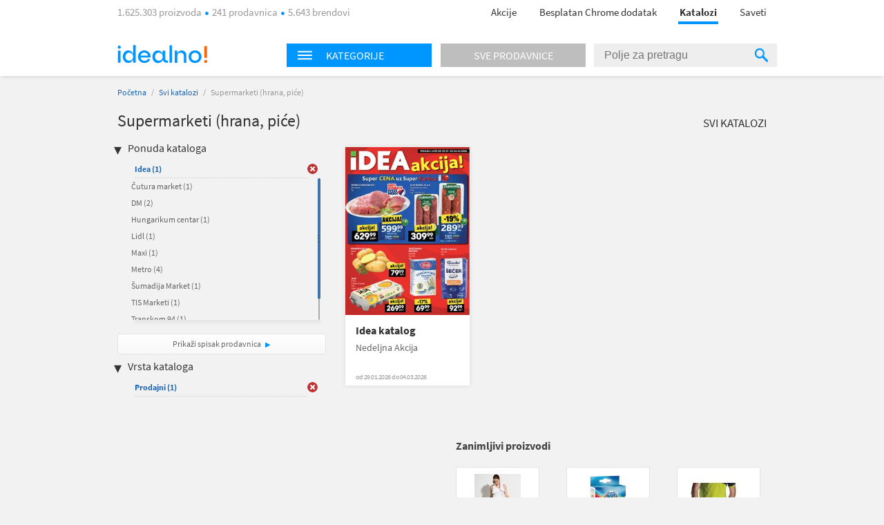

--- FILE ---
content_type: text/html; charset=utf-8
request_url: https://katalozi.idealno.rs/L1/11/supermarketi-hrana-pice?sel=1190,88,1182,1240,1237,63,59,1172,112,89,32&tp=1
body_size: 9639
content:
<!DOCTYPE html>
<html xmlns:fb="http://ogp.me/ns/fb#" lang="sr-rs">
<head>
  <meta charset="utf-8" />
<script type="text/javascript">window.gdprAppliesGlobally=true;(function(){function n(e){if(!window.frames[e]){if(document.body&&document.body.firstChild){var t=document.body;var r=document.createElement("iframe");r.style.display="none";r.name=e;r.title=e;t.insertBefore(r,t.firstChild)}else{setTimeout(function(){n(e)},5)}}}function e(r,a,o,s,c){function e(e,t,r,n){if(typeof r!=="function"){return}if(!window[a]){window[a]=[]}var i=false;if(c){i=c(e,n,r)}if(!i){window[a].push({command:e,version:t,callback:r,parameter:n})}}e.stub=true;e.stubVersion=2;function t(n){if(!window[r]||window[r].stub!==true){return}if(!n.data){return}var i=typeof n.data==="string";var e;try{e=i?JSON.parse(n.data):n.data}catch(t){return}if(e[o]){var a=e[o];window[r](a.command,a.version,function(e,t){var r={};r[s]={returnValue:e,success:t,callId:a.callId};n.source.postMessage(i?JSON.stringify(r):r,"*")},a.parameter)}}if(typeof window[r]!=="function"){window[r]=e;if(window.addEventListener){window.addEventListener("message",t,false)}else{window.attachEvent("onmessage",t)}}}e("__uspapi","__uspapiBuffer","__uspapiCall","__uspapiReturn");n("__uspapiLocator");e("__tcfapi","__tcfapiBuffer","__tcfapiCall","__tcfapiReturn");n("__tcfapiLocator");(function(e){var t=document.createElement("link");t.rel="preconnect";t.as="script";var r=document.createElement("link");r.rel="dns-prefetch";r.as="script";var n=document.createElement("link");n.rel="preload";n.as="script";var i=document.createElement("script");i.id="spcloader";i.type="text/javascript";i["async"]=true;i.charset="utf-8";var a="https://sdk.privacy-center.org/"+e+"/loader.js?target="+document.location.hostname;if(window.didomiConfig&&window.didomiConfig.user){var o=window.didomiConfig.user;var s=o.country;var c=o.region;if(s){a=a+"&country="+s;if(c){a=a+"&region="+c}}}t.href="https://sdk.privacy-center.org/";r.href="https://sdk.privacy-center.org/";n.href=a;i.src=a;var d=document.getElementsByTagName("script")[0];d.parentNode.insertBefore(t,d);d.parentNode.insertBefore(r,d);d.parentNode.insertBefore(n,d);d.parentNode.insertBefore(i,d)})("a395b1ec-5200-4fcc-98ba-520bc8992f2b")})();</script>


  <title>Katalog za Supermarketi (hrana, piće) - katalozi.idealno.rs</title>
  <link rel="apple-touch-icon" sizes="57x57" href="https://omara.cdn-cnj.si/static/catalogues/live/rs/img/logo-icons/icon-57.png">
  <link rel="apple-touch-icon" sizes="60x60" href="https://omara.cdn-cnj.si/static/catalogues/live/rs/img/logo-icons/icon-60.png">
  <link rel="apple-touch-icon" sizes="72x72" href="https://omara.cdn-cnj.si/static/catalogues/live/rs/img/logo-icons/icon-72.png">
  <link rel="apple-touch-icon" sizes="76x76" href="https://omara.cdn-cnj.si/static/catalogues/live/rs/img/logo-icons/icon-76.png">
  <link rel="apple-touch-icon" sizes="114x114" href="https://omara.cdn-cnj.si/static/catalogues/live/rs/img/logo-icons/icon-114.png">
  <link rel="apple-touch-icon" sizes="120x120" href="https://omara.cdn-cnj.si/static/catalogues/live/rs/img/logo-icons/icon-120.png">
  <link rel="apple-touch-icon" sizes="144x144" href="https://omara.cdn-cnj.si/static/catalogues/live/rs/img/logo-icons/icon-144.png">
  <link rel="apple-touch-icon" sizes="152x152" href="https://omara.cdn-cnj.si/static/catalogues/live/rs/img/logo-icons/icon-152.png">
  <link rel="apple-touch-icon" sizes="180x180" href="https://omara.cdn-cnj.si/static/catalogues/live/rs/img/logo-icons/icon-180.png">
  
    <link rel="shortcut icon" href="https://omara.cdn-cnj.si/static/catalogues/live/rs/img/favicon.ico" type="image/x-icon">
    <link rel="icon" type="image/png" href="https://omara.cdn-cnj.si/static/catalogues/live/rs/img/favicon16x16.png" sizes="16x16">
    <link rel="icon" type="image/png" href="https://omara.cdn-cnj.si/static/catalogues/live/rs/img/favicon32x32.png" sizes="32x32">
    <link rel="icon" type="image/png" href="https://omara.cdn-cnj.si/static/catalogues/live/rs/img/favicon96x96.png" sizes="96x96">
    <link rel="icon" type="image/png" href="/android-chrome-192x192.png" sizes="192x192">
    <link rel="icon" type="image/png" href="/icon-512.png" sizes="512x512">
    <link rel="manifest" href="https://omara.cdn-cnj.si/static/catalogues/live/rs/static/manifest.json?v=4">
  <link rel="mask-icon" href="/safari-pinned-tab.svg?v=3" color="#faab1c">
  <meta name="msapplication-TileColor" content="#ffffff">
  <meta name="msapplication-TileImage" content="/mstile-144x144.png?v=3">
  <meta name="theme-color" content="#ffffff">
  <meta name="apple-mobile-web-app-title" content="katalozi.idealno.rs">
  <meta name="application-name" content="katalozi.idealno.rs">
    <link rel="canonical" href="https://katalozi.idealno.rs/L1/11/supermarketi-hrana-pice" />
  <meta name="description" content="Svi katalozi i leci za Supermarketi (hrana, piće) na jednom mestu. Pogledaj aktuelnu ponudu omiljenih internet prodavnica.">






  <script>
  var customPageViewEventData = {"page":{"category":{"ids":[11],"names":["Supermarketi (hrana, piće)"]},"type":["catalog"]}};

  if(customPageViewEventData){
    if(Array.isArray(window.dataLayer)){
      window.dataLayer.push(customPageViewEventData);
      } else {
      window.dataLayer = [customPageViewEventData];
    }
  }

  if (typeof loadGTMOnce === 'undefined') {
    var loadGTMOnce = false;
  }
  var gtmLoaded = false;

  function loadGTMFunc() {
    if(!loadGTMOnce) {
      (function(d, s) {
        var containersToLoad = ['GTM-MHKFW34', 'GTM-PFZKVPVF'];
        var loadedCount = 0;

        function onContainerLoaded() {
          loadedCount++;
          if (loadedCount === containersToLoad.length) {
            window.dataLayer.push({
              'gtm.start': new Date().getTime(),
              event: 'gtm.js'
            });

            gtmLoaded = true;
            document.dispatchEvent(new Event('gtmLoaded'));
          }
        }

        containersToLoad.forEach(function(id) {
          var f = d.getElementsByTagName(s)[0];
          var j = d.createElement(s);
          j.async = true;
          j.src = 'https://www.googletagmanager.com/gtm.js?id=' + id;
          j.onload = onContainerLoaded;
          f.parentNode.insertBefore(j, f);
        });

      })(document, 'script');
      loadGTMOnce = true;
    }
  }
    
      window.didomiOnReady = window.didomiOnReady || [];
      window.didomiOnReady.push(function () {
        loadGTMFunc();
      });
    
</script>

  <script>
      var CataloguesUrl = 'https://katalozi.idealno.rs';
      var MediaUrl = 'https://omara.cdn-cnj.si/static/catalogues/live/rs';
  </script>

  <link rel="stylesheet" type="text/css" href="https://omara.cdn-cnj.si/static/catalogues/live/rs/buildStuff/main-style-83.0.0.0.css" /><link rel="stylesheet" type="text/css" href="https://omara.cdn-cnj.si/static/catalogues/live/rs/buildStuff/home-83.0.0.0.css" />
<link rel="stylesheet" type="text/css" href="https://images.cdn-cnj.si/fontawesome-pro-5.9.0/css/all.min.css" />
  <script src="https://ajax.googleapis.com/ajax/libs/jquery/1.9.0/jquery.min.js"></script>
  <script src="https://ajax.googleapis.com/ajax/libs/jqueryui/1.10.1/jquery-ui.min.js"></script>

  <script type="application/ld+json">
    {
    "@context": "http://schema.org",
    "@type": "WebSite",
    "url": "https://katalozi.idealno.rs",
    "potentialAction": {
    "@type": "SearchAction",
    "target": "https://katalozi.idealno.rs/Trazenje/Katalozi?q={search_term_string}",
    "query-input": "required name=search_term_string"
    }
    }
  </script>

</head>
<body style="zoom: 1;" id="body">
  <div id="wrapper">
<header>
  <nav>
    <div class="centered">
      <div class="centeredHeader">
        <span class="infoText">
1.625.303 proizvoda <span class="doty"></span> 241 prodavnica <span class="doty"></span> 5.643 brendovi        </span>
        <ul>
          <li>
            <a href="https://www.idealno.rs/Akcije" onclick="GaTrackEvent('mainMenu', 'click', 'sale');">
              Akcije
            </a>
          </li>
                      <li>
              <a href="https://chrome.google.com/webstore/detail/1-2-3-kupovina-s-idealnor/bcomnokcdhnbgdfkmfeccgllodflglpm?utm_source=Katalozi&amp;utm_medium=HeaderLink&amp;utm_campaign=app_brand&amp;utm_content=app_brand_HeaderLink_122018" target="_blank">
                Besplatan Chrome dodatak
              </a>
            </li>
          <li class="active"><a href="https://katalozi.idealno.rs">Katalozi</a><span class="line"></span></li>
          <li><a href="https://www.idealno.rs/Saveti">Saveti</a></li>
        </ul>
      </div>
    </div>
  </nav>
</header>

    <div id="headerF" class="">
  <div class="centered">
    <div class="minWidth">
      <div class="logo">
        <a href="https://www.idealno.rs"><img alt="katalozi.idealno.rs" src="https://omara.cdn-cnj.si/static/catalogues/live/rs/img/ceneje-logo-black-new.svg" /></a>
      </div>
<div class="searchWidget">
  <div class="searchBox">
    <div class="hpCategories">
      <div id="categoriesNav" class="title">
        <img src="https://omara.cdn-cnj.si/static/catalogues/live/rs/img/MENU-BUTTON-header.png" alt="Menu button" width="22" height="14" />
        <h6>Kategorije</h6>
      </div>
      <a href="https://katalozi.idealno.rs/sve-prodavnice">
        <div class="title gray">
          <h6>Sve prodavnice</h6>
        </div>
      </a>
      <div class="categoriesResults">
        <div class="hpLeftBox">
          <ul>

                <li>
                  <a href="/L1/1/audio-video-foto">Audio, Video, Foto</a>
                </li>
                <li>
                  <a href="/L1/2/auto-moto">Auto-moto</a>
                </li>
                <li>
                  <a href="/L1/6/decija-oprema">Dečija oprema</a>
                </li>
                <li>
                  <a href="/L1/12/gradevinarstvo">Građevinarstvo</a>
                </li>
                <li>
                  <a href="/L1/13/kancelarija-i-skola">Kancelarija i škola</a>
                </li>
                <li>
                  <a href="/L1/3/kuca-i-basta">Kuća i bašta</a>
                </li>
                <li>
                  <a href="/L1/4/lepota-i-zdravlje">Lepota i zdravlje</a>
                </li>
                <li>
                  <a href="/L1/5/odeca-i-obuca">Odeća i obuća</a>
                </li>
                <li>
                  <a href="/L1/9/sport-i-rekreacija">Sport i rekreacija</a>
                </li>
                <li>
                  <a href="/L1/11/supermarketi-hrana-pice">Supermarketi (hrana, piće)</a>
                </li>
          </ul>
        </div>
      </div>
    </div>
    <div class="search">
<form action="/Trazenje/Katalozi" method="get">        <input type="text" name="q" id="q" autocomplete="off" placeholder="Polje za pretragu" />
        <div class="inputSearchIcon">
          <div class="helper"></div>
          <img src="https://omara.cdn-cnj.si/static/catalogues/live/rs/img/SEARCH-ICON-Header-new.png" alt="Search icon" width="19" height="20" />
        </div>
</form>    </div>
  </div>
</div>

    </div>
  </div>
</div>
    <div class="centered">
      
<div id="mainContainer">
  <div class="white_contentThankYou" id="thankYouWrapper">
    <img src="" width="500" height="281"/>
  </div>
  <div id="mainContent">
  <div class="insideCon" data-custom-page-view-data="{&quot;page&quot;:{&quot;category&quot;:{&quot;ids&quot;:[11],&quot;names&quot;:[&quot;Supermarketi (hrana, piće)&quot;]},&quot;type&quot;:[&quot;catalog&quot;]}}">
    <div class="breadcrumbs">
      <a href="https://katalozi.idealno.rs">Početna</a> / <a href="https://katalozi.idealno.rs/svi-katalozi">Svi katalozi</a> / <span>Supermarketi (hrana, piće)</span>
    </div>
    <div class="topBanner">
      
       <div class='adunit' data-adunit='katalozi.idealno.rs/supermarketi-hrana-pice' id='BILLBOARD' style='display:none;'  data-dimensions='728x90,750x200,970x150,930x180,950x90,970x545,970x210,970x250,960x90,970x66,970x100,970x310,750x100,970x90,1280x720,1920x1080' data-targeting='{"position": "BILLBOARD"}'>
       </div>
      
    </div>
    <div class="insideMain">
      <div class="leftBox">
        <h1>Supermarketi (hrana, piće)</h1>
        
        <div class="filters">
  <h4>Ponuda kataloga</h4>
  <ul class="activeFilt">
      <li id="sel-32" class="activated">
        <a href="/L1/11/supermarketi-hrana-pice?sel=1190,88,1182,1240,1237,63,59,1172,112,89&amp;tp=1">Idea <span>(1)</span></a>
        <a href="/L1/11/supermarketi-hrana-pice?sel=1190,88,1182,1240,1237,63,59,1172,112,89&amp;tp=1" class="delBtn">&nbsp;</a>
      </li>
  </ul>
  <div class="filtersBox">
    <div class="filtersVerticalScroll">
      <ul>
          <li id="sel-1262">
            <a rel="" href="/L1/11/supermarketi-hrana-pice?sel=1190,88,1182,1240,1237,63,59,1172,112,89,32,1262&amp;tp=1">Čutura market <span>(1)</span></a>
            <a rel="" href="/L1/11/supermarketi-hrana-pice?sel=1190,88,1182,1240,1237,63,59,1172,112,89,32,1262&amp;tp=1" class="delBtn">&nbsp;</a>
          </li>  
          <li id="sel-21">
            <a rel="" href="/L1/11/supermarketi-hrana-pice?sel=1190,88,1182,1240,1237,63,59,1172,112,89,32,21&amp;tp=1">DM <span>(2)</span></a>
            <a rel="" href="/L1/11/supermarketi-hrana-pice?sel=1190,88,1182,1240,1237,63,59,1172,112,89,32,21&amp;tp=1" class="delBtn">&nbsp;</a>
          </li>  
          <li id="sel-1208">
            <a rel="" href="/L1/11/supermarketi-hrana-pice?sel=1190,88,1182,1240,1237,63,59,1172,112,89,32,1208&amp;tp=1">Hungarikum centar <span>(1)</span></a>
            <a rel="" href="/L1/11/supermarketi-hrana-pice?sel=1190,88,1182,1240,1237,63,59,1172,112,89,32,1208&amp;tp=1" class="delBtn">&nbsp;</a>
          </li>  
          <li id="sel-1230">
            <a rel="" href="/L1/11/supermarketi-hrana-pice?sel=1190,88,1182,1240,1237,63,59,1172,112,89,32,1230&amp;tp=1">Lidl <span>(1)</span></a>
            <a rel="" href="/L1/11/supermarketi-hrana-pice?sel=1190,88,1182,1240,1237,63,59,1172,112,89,32,1230&amp;tp=1" class="delBtn">&nbsp;</a>
          </li>  
          <li id="sel-41">
            <a rel="" href="/L1/11/supermarketi-hrana-pice?sel=1190,88,1182,1240,1237,63,59,1172,112,89,32,41&amp;tp=1">Maxi <span>(1)</span></a>
            <a rel="" href="/L1/11/supermarketi-hrana-pice?sel=1190,88,1182,1240,1237,63,59,1172,112,89,32,41&amp;tp=1" class="delBtn">&nbsp;</a>
          </li>  
          <li id="sel-43">
            <a rel="" href="/L1/11/supermarketi-hrana-pice?sel=1190,88,1182,1240,1237,63,59,1172,112,89,32,43&amp;tp=1">Metro <span>(4)</span></a>
            <a rel="" href="/L1/11/supermarketi-hrana-pice?sel=1190,88,1182,1240,1237,63,59,1172,112,89,32,43&amp;tp=1" class="delBtn">&nbsp;</a>
          </li>  
          <li id="sel-1257">
            <a rel="" href="/L1/11/supermarketi-hrana-pice?sel=1190,88,1182,1240,1237,63,59,1172,112,89,32,1257&amp;tp=1">Šumadija Market <span>(1)</span></a>
            <a rel="" href="/L1/11/supermarketi-hrana-pice?sel=1190,88,1182,1240,1237,63,59,1172,112,89,32,1257&amp;tp=1" class="delBtn">&nbsp;</a>
          </li>  
          <li id="sel-1268">
            <a rel="" href="/L1/11/supermarketi-hrana-pice?sel=1190,88,1182,1240,1237,63,59,1172,112,89,32,1268&amp;tp=1">TIS Marketi <span>(1)</span></a>
            <a rel="" href="/L1/11/supermarketi-hrana-pice?sel=1190,88,1182,1240,1237,63,59,1172,112,89,32,1268&amp;tp=1" class="delBtn">&nbsp;</a>
          </li>  
          <li id="sel-1263">
            <a rel="" href="/L1/11/supermarketi-hrana-pice?sel=1190,88,1182,1240,1237,63,59,1172,112,89,32,1263&amp;tp=1">Transkom 94 <span>(1)</span></a>
            <a rel="" href="/L1/11/supermarketi-hrana-pice?sel=1190,88,1182,1240,1237,63,59,1172,112,89,32,1263&amp;tp=1" class="delBtn">&nbsp;</a>
          </li>  
          <li id="sel-83">
            <a rel="" href="/L1/11/supermarketi-hrana-pice?sel=1190,88,1182,1240,1237,63,59,1172,112,89,32,83&amp;tp=1">Viva 92 <span>(1)</span></a>
            <a rel="" href="/L1/11/supermarketi-hrana-pice?sel=1190,88,1182,1240,1237,63,59,1172,112,89,32,83&amp;tp=1" class="delBtn">&nbsp;</a>
          </li>  
      </ul>
    </div>
  </div>
  <a class="moreBtn" href="https://katalozi.idealno.rs/sve-prodavnice">Prikaži spisak prodavnica</a>
  <h4 class="marginTop25">Vrsta kataloga</h4>
  <ul class="activeFilt">
      <li id="tp-1" class="activated">
        <a rel="" href="/L1/11/supermarketi-hrana-pice?sel=1190,88,1182,1240,1237,63,59,1172,112,89,32">Prodajni <span>(1)</span></a>
        <a rel="" href="/L1/11/supermarketi-hrana-pice?sel=1190,88,1182,1240,1237,63,59,1172,112,89,32" class="delBtn">&nbsp;</a>
      </li>
  </ul>
  <div class="filtersBox">
    <div class="filtersVerticalScroll">
      <ul>
      </ul>
    </div>
  </div>
</div>

        <div class="column1Banner">
          
       <div class='adunit' data-adunit='katalozi.idealno.rs/supermarketi-hrana-pice' id='BOX_DESKTOP_TOP' style='display:none;'  data-dimensions='300x250,300x300,250x250,200x200' data-targeting='{"position": "BOX_DESKTOP_TOP"}'>
       </div>
      
        </div>
      </div>
      <div class="rightBox">
        <div class="topBarLinks margin8">
          <a class="allCat" href="https://katalozi.idealno.rs/svi-katalozi">Svi katalozi</a>
        </div>
          <div class="col-5 margin15">
<div class="oneCat big">
  <div class="imgWrap" data-id="40083">
    <a href="/Katalog/40083/idea-katalog-nedeljna-akcija">
      <img width="180" height="243" src="https://img.cdn-cnj.si/img/260/350/4x/4xCdbhyDjzbV" alt="Idea katalog">
    </a>
  </div>
  <div class="content">
    <h2>
      <a href="/Katalog/40083/idea-katalog-nedeljna-akcija">Idea katalog</a>
    </h2>
    <p class="desc">Nedeljna Akcija</p>
      <p class="date">od 29.01.2026 do 04.03.2026</p>
  </div>
  <div class="more">
    <a href="/Katalog/40083/idea-katalog-nedeljna-akcija">Prelistaj</a>
  </div>
</div>

          </div>
          <div class="banner610x100">
            
       <div class='adunit' data-adunit='katalozi.idealno.rs/supermarketi-hrana-pice' id='ABRA_DESKTOP_TOP' style='display:none;'  data-dimensions='610x100,468x60' data-targeting='{"position": "ABRA_DESKTOP_TOP"}'>
       </div>
      
          </div>
<div class="expBox">
  <div class="content">
    <h3 class="title">Zanimljivi proizvodi</h3>
    <div class="centerExposed">
      <div class="tab_content" style="display: block;">
          <div class="centerExposedProducts">
            <div class="centerPro">
              <div class="imgWrap">
                <a href="https://www.idealno.rs/Proizvod/3439960/zenska-odeca/zenska-odeca-slobodno-vreme/zenske-pantalone-farmerke/regatta-kratke-pantalone-sols-juicy-womens-shorts-so01174" target="_blank" onclick="GaTrackEvent('cataloguesPage','exposedProducts','click')">
                  <img id="el_3439960" alt="REGATTA kratke pantalone SOLS JUICY WOMENS SHORTS SO01174" src="https://img.cdn-cnj.si/img/100/100/1A/1ATUQe6NEqhl" border="0" width="100" height="100" />
                </a>
              </div>
              <a href="https://www.idealno.rs/Proizvod/3439960/zenska-odeca/zenska-odeca-slobodno-vreme/zenske-pantalone-farmerke/regatta-kratke-pantalone-sols-juicy-womens-shorts-so01174" class="moreLink" target="_blank" onclick="GaTrackEvent('cataloguesPage','exposedProducts','click')">Više o proizvodu</a>
            </div>
            <p class="desc">
              <a href="https://www.idealno.rs/Proizvod/3439960/zenska-odeca/zenska-odeca-slobodno-vreme/zenske-pantalone-farmerke/regatta-kratke-pantalone-sols-juicy-womens-shorts-so01174" target="_blank" title="REGATTA kratke pantalone SOLS JUICY WOMENS SHORTS SO01174" onclick="GaTrackEvent('cataloguesPage','exposedProducts','click')">REGATTA kratke pantalone SOLS JUICY WOMENS SHORTS SO01174</a>
            </p>
            <div class="storeP">
              <p>
                <a href="https://www.idealno.rs/Proizvod/3439960/zenska-odeca/zenska-odeca-slobodno-vreme/zenske-pantalone-farmerke/regatta-kratke-pantalone-sols-juicy-womens-shorts-so01174" target="_blank" onclick="GaTrackEvent('cataloguesPage','exposedProducts','click')">u 1 prodavnici
                </a>
              </p>
              <p><a href="https://www.idealno.rs/Proizvod/3439960/zenska-odeca/zenska-odeca-slobodno-vreme/zenske-pantalone-farmerke/regatta-kratke-pantalone-sols-juicy-womens-shorts-so01174" target="_blank" onclick="GaTrackEvent('cataloguesPage','exposedProducts','click')">od <b>1086,68 din</b></a></p>
            </div>
          </div>
          <div class="centerExposedProducts">
            <div class="centerPro">
              <div class="imgWrap">
                <a href="https://www.idealno.rs/Proizvod/3397006/zenska-odeca/zenska-odeca-slobodno-vreme/odeca-za-trudnice/canpol-grudnjak-za-dojilje-beli-classic-90d-26766" target="_blank" onclick="GaTrackEvent('cataloguesPage','exposedProducts','click')">
                  <img id="el_3397006" alt="Canpol grudnjak za dojilje beli classic 90D - 26/766" src="https://img.cdn-cnj.si/img/100/100/SY/SYLrT4WIT1qE" border="0" width="100" height="100" />
                </a>
              </div>
              <a href="https://www.idealno.rs/Proizvod/3397006/zenska-odeca/zenska-odeca-slobodno-vreme/odeca-za-trudnice/canpol-grudnjak-za-dojilje-beli-classic-90d-26766" class="moreLink" target="_blank" onclick="GaTrackEvent('cataloguesPage','exposedProducts','click')">Više o proizvodu</a>
            </div>
            <p class="desc">
              <a href="https://www.idealno.rs/Proizvod/3397006/zenska-odeca/zenska-odeca-slobodno-vreme/odeca-za-trudnice/canpol-grudnjak-za-dojilje-beli-classic-90d-26766" target="_blank" title="Canpol grudnjak za dojilje beli classic 90D - 26/766" onclick="GaTrackEvent('cataloguesPage','exposedProducts','click')">Canpol grudnjak za dojilje beli classic 90D - 26/766</a>
            </p>
            <div class="storeP">
              <p>
                <a href="https://www.idealno.rs/Proizvod/3397006/zenska-odeca/zenska-odeca-slobodno-vreme/odeca-za-trudnice/canpol-grudnjak-za-dojilje-beli-classic-90d-26766" target="_blank" onclick="GaTrackEvent('cataloguesPage','exposedProducts','click')">u 1 prodavnici
                </a>
              </p>
              <p><a href="https://www.idealno.rs/Proizvod/3397006/zenska-odeca/zenska-odeca-slobodno-vreme/odeca-za-trudnice/canpol-grudnjak-za-dojilje-beli-classic-90d-26766" target="_blank" onclick="GaTrackEvent('cataloguesPage','exposedProducts','click')">od <b>1049,00 din</b></a></p>
            </div>
          </div>
          <div class="centerExposedProducts">
            <div class="centerPro">
              <div class="imgWrap">
                <a href="https://www.idealno.rs/Proizvod/3439910/modni-dodaci/ostali-modni-dodaci/kape-i-sesiri/kp111-k-up-trucker-mesh-cap-5-panels" target="_blank" onclick="GaTrackEvent('cataloguesPage','exposedProducts','click')">
                  <img id="el_3439910" alt="kp111 K-UP TRUCKER MESH CAP - 5 PANELS" src="https://img.cdn-cnj.si/img/100/100/fW/fWJF0sdnhGPD" border="0" width="100" height="100" />
                </a>
              </div>
              <a href="https://www.idealno.rs/Proizvod/3439910/modni-dodaci/ostali-modni-dodaci/kape-i-sesiri/kp111-k-up-trucker-mesh-cap-5-panels" class="moreLink" target="_blank" onclick="GaTrackEvent('cataloguesPage','exposedProducts','click')">Više o proizvodu</a>
            </div>
            <p class="desc">
              <a href="https://www.idealno.rs/Proizvod/3439910/modni-dodaci/ostali-modni-dodaci/kape-i-sesiri/kp111-k-up-trucker-mesh-cap-5-panels" target="_blank" title="kp111 K-UP TRUCKER MESH CAP - 5 PANELS" onclick="GaTrackEvent('cataloguesPage','exposedProducts','click')">kp111 K-UP TRUCKER MESH CAP - 5 PANELS</a>
            </p>
            <div class="storeP">
              <p>
                <a href="https://www.idealno.rs/Proizvod/3439910/modni-dodaci/ostali-modni-dodaci/kape-i-sesiri/kp111-k-up-trucker-mesh-cap-5-panels" target="_blank" onclick="GaTrackEvent('cataloguesPage','exposedProducts','click')">u 1 prodavnici
                </a>
              </p>
              <p><a href="https://www.idealno.rs/Proizvod/3439910/modni-dodaci/ostali-modni-dodaci/kape-i-sesiri/kp111-k-up-trucker-mesh-cap-5-panels" target="_blank" onclick="GaTrackEvent('cataloguesPage','exposedProducts','click')">od <b>384,09 din</b></a></p>
            </div>
          </div>
      </div>
    </div>
  </div>
</div>

      </div>
    </div>
  </div>
</div>

</div>
<div id="sidebar">
  <div class="rightBanner preventHide">

       <div class='adunit' data-adunit='katalozi.idealno.rs/supermarketi-hrana-pice' id='SKY_160_600' style='display:none;'  data-dimensions='160x600,120x600' data-targeting='{"position": "SKY_160_600"}'>
       </div>
      
  </div>
</div>

<div class="bgBanner">
  
       <div class='adunit' data-adunit='katalozi.idealno.rs/supermarketi-hrana-pice' id='BG' style='display:none;'  data-dimensions='1920x1000,1920x1080,1920x1060' data-targeting='{"position": "BG"}'>
       </div>
      
</div>

    </div>
<div class="footerBlack newsletter">
  <div class="minWidth">
<form action="/" method="post">      <p>
        <span class="footerMailTitle">Želiš da primaš kataloge omiljenih prodavaca čim izađu?</span>
        <br />
        <span class="footerMailSubTitle">Možeš da ih pregledaš bilo kada, na mobilnom telefonu ili računaru.</span>
      </p>
      <p>

        <input name="__RequestVerificationToken" type="hidden" value="DkhJ7uGF-wTu4bnVD-A41s4cMN45MkLFlAl95OSRjNKfcqXctJzzdyRWX722GnWR5BbniSK9bIyTw3ogt6hN4IRqjzT9fq31MiQEJXOlQUo1" />
        
        <span class="input-container">
          <input class="mailInput" id="mailInput" name="mailInput" placeholder="Upiši svoju e-mail adresu" required="required" type="email" value="" />
          <span class="field-validation-valid qtip-validation" data-valmsg-for="mailInput" data-valmsg-replace="false">Unesi ispravnu e-mail adresu</span>
        </span>
        <input class="mailBtn" type="submit" value="Prijavi se"/>

      </p>
      <p class="footerMailOk">Tvoja prijava možda još nije potpuno završena. Ako se prijavljuješ prvi put, otvori svoje e-mail sanduče i klikni na link u poruci. Ne zaboravi pogledati i u spam folder.</p>
      <div class="footerMailingAfterStuff hidden">
        <p class="footerMailText">Dajem pristanak da primam:</p>
        <p class="footerMailFail hide">* Izaberi bar jednu opciju.</p>
        <div class="footerMailBefore">
          <table>
            <tr>
              <td class="checkbox"><input type='checkbox' id="mcCatalogues" /><label for="mcCatalogues"></label> </td>
              <td>
                <p><b>Onlajn kataloge i letke trgovaca</b> - možeš da ih prelistaš čim budu objavljeni</p>
              </td>
            </tr>
            <tr>
              <td class="checkbox"><input type='checkbox' id="mcPersonalized" /><label for="mcPersonalized"></label> </td>
              <td>
                <p><b>Personalizovane i relevantne ponude</b> proizvoda iz kategorija koje me zanimaju<br><i>(Kako bismo mogli da ti ponudimo prilagođeni sadržaj, pratićemo tvoje aktivnosti na idealno.rs, analiziraćemo zanimanje i koristićemo profilisanj,e kao i automatizovano odlučivanje.)</i></p>
              </td>
            </tr>
            <tr>
              <td class="checkbox"><input type='checkbox' id="mcNews" /><label for="mcNews"></label> </td>
              <td>
                <p><b>Idealno.rs e-novosti</b> sa predstavljanjem kategorija proizvoda, zanimljivim ponudama i savetima za kupovinu, kao i druga važna obaveštenja za korisnike </p>
              </td>
            </tr>
          </table>
        </div>
        <p class="footerMailText"><a href="https://www.idealno.rs/uslovi-koriscenja#purpose" target="_blank">Svrha obrade</a>, način čuvanja i zaštite ličnih podataka i tvoja prava opisani su u <a href="https://www.idealno.rs/uslovi-koriscenja" target="_blank">Pravilima o privatnosti</a>.</p>
      </div>
</form>  </div>
</div>

<footer>
  <div class="centered">
    <div class="mainInnerWidth">

      <ul>
        <li><img src="https://omara.cdn-cnj.si/static/catalogues/live/rs/img/ceneje-logo-white-new.svg" alt="katalozi.idealno.rs" /></li>
        <li class="small">Najveći srpski upoređivač.<br>Pre svake kupovine, proveri 1.625.303 proizvoda iz 241 prodavnica na jednom mestu.</li>
          <li class="fbContainer">
            <a href="https://www.facebook.com/Idealnors-741823159279362/timeline/" target="_blank" rel="noopener">
              <i class="fab fa-facebook-square"></i>
            </a>
          </li>
                        <div class="application-wrap">
          <a href="https://www.idealno.rs/mobilna-aplikacija" class="app-link">
            <span class="app-text">Instaliraj mobilnu aplikaciju Idealno.rs</span>
            <span class="app-icons">
              <i class="fab fa-android"></i>
              <i class="fab fa-apple"></i>
            </span>
          </a>
        </div>
      </ul>
      <ul>
        <li>O nama</li>
        <li><a href="https://www.idealno.rs/predstavljanje">Predstavljanje</a></li>
        <li><a href="https://www.idealno.rs/kultura-kompanije">Kultura kompanije</a></li>
        <li><a href="https://www.idealno.rs/centar-vesti">Centar vesti</a></li>
        <li><a href="https://www.idealno.rs/kontakt">Kontakt / Najčešća pitanja</a></li>
      </ul>
      <ul>
        <li>Za partnere</li>
        <li><a href="https://www.idealno.rs/oglasavanje">Oglašavanje</a></li>
        <li><a href="https://www.idealno.rs/registracija-internet-prodavnice">Registrujte prodavnicu</a></li>
        <li><a href="https://www.idealno.rs/xml-specifikacije">Priprema Xml datoteke</a></li>
        <li><a href="https://www.certifiedshop.com/rs/poverenje?utm_source=idealnoRS&amp;amp;utm_medium=link&amp;amp;utm_campaign=RS_idealno_footer&amp;amp;utm_content=RS_idealno_footer_CertifiedShop_link">Certified Shop&#174;</a></li>
        <li><a href="https://chrome.google.com/webstore/detail/1-2-3-kupovina-s-idealnor/bcomnokcdhnbgdfkmfeccgllodflglpm?utm_source=Katalozi&amp;utm_medium=HeaderLink&amp;utm_campaign=app_brand&amp;utm_content=app_brand_HeaderLink_122018">Preuzmi dodatak za Chrome</a></li>
      </ul>
      <ul>
        <li>Pravna pitanja</li>

        <li>
        <a href="https://www.idealno.rs/uslovi-koriscenja">Uslovi korišćenja</a>
          <li>
            <a href="javascript:Didomi.preferences.show()">Izbor pristanka</a>
          </li>
      </ul>
    </div>
  </div>
</footer>

<div class="footerBlack">
  <div class="minWidth">
    <span class="company"><a href="/o-idealno" target="_blank">&reg; 2026 Ceneje d.o.o., deo grupe Heureka</a></span>

  </div>
</div>

  </div>
  <script src="https://omara.cdn-cnj.si/static/catalogues/live/rs/buildStuff/main-bundle-83.0.0.0.js"></script>

  
        <script>
          window.addEventListener("load",function () {
           if(typeof GA_Track != 'undefined'){
             for (var id = 0; id < GA_Account_IDs.length; id++) {
                  GA_Track(['bam', GA_Tracker_Names[id]], ['create', GA_Account_IDs[id]], ['pageview']);
              }
            }
          });

          var GA_Account_IDs = ['UA-36991487-1','UA-36991487-16'];
          var GA_Tracker_Names = ['GaGlobal_1','GaGlobal_2'];
        </script>
  <script async src='//www.google-analytics.com/analytics.js'></script>
  <script>
    window.ga = window.ga || function () { (ga.q = ga.q || []).push(arguments) };
    ga.l = +new Date;
  </script>

  

  <script>
    window.addEventListener("load",function() {
        if (typeof ($.dfp) != "undefined")
            $.dfp({
                dfpID: '21884983022',
                setTargeting: { "L1":"11","Page":"Products" }
            });
    });
  </script>

  <script>
      Ceneje.IdUser = 0;
  </script>

</body>
</html>
